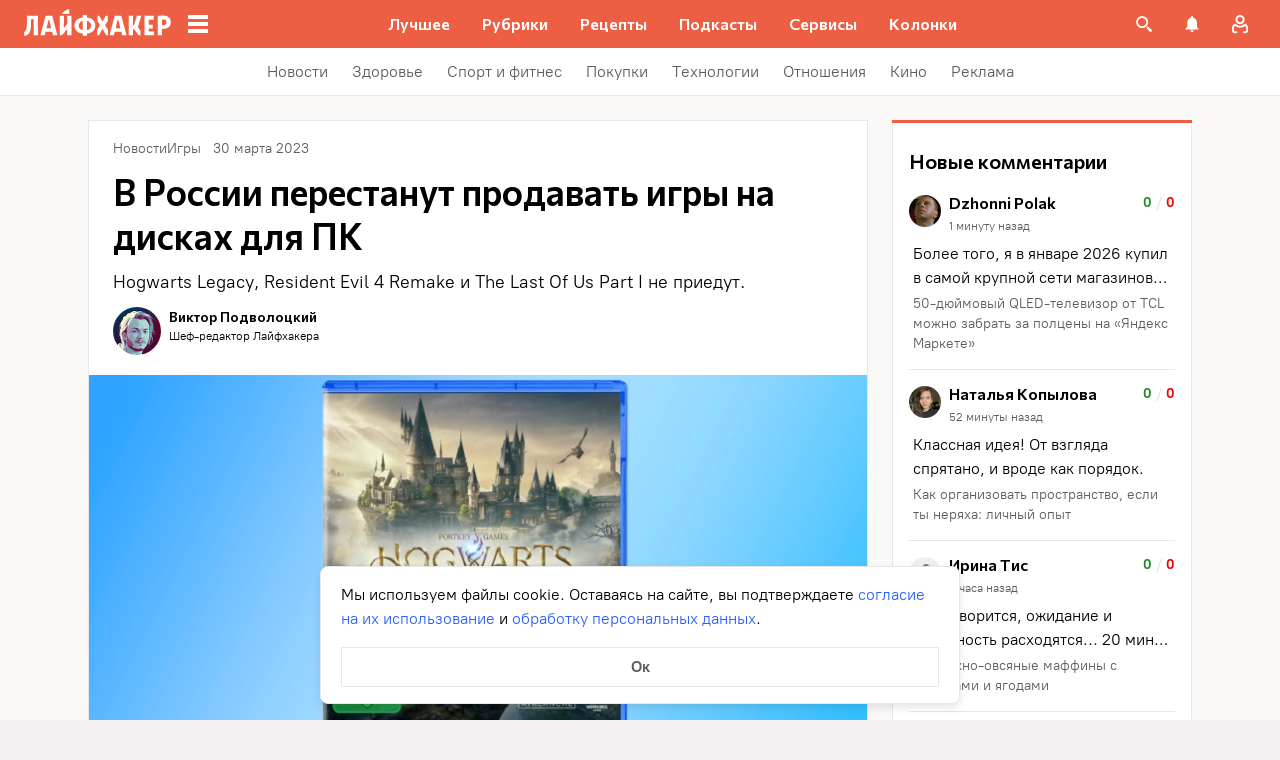

--- FILE ---
content_type: text/css
request_url: https://lifehacker.ru/_nuxt/toggleFavoriteState-6HmpeM08.css
body_size: 828
content:
.favorite-drop-down-list[data-v-18b1c0ed]{color:var(--favorite-drop-down-text-color);display:flex;flex-direction:column;font-family:PT Root,PT Root Fallback,Arial,sans-serif;font-size:16px;line-height:24px;overflow:auto;overscroll-behavior:contain;padding-bottom:16px;position:relative}@-moz-document url-prefix(){.favorite-drop-down-list[data-v-18b1c0ed]{scrollbar-color:var(--scrollbar-thumb-color,#c4c4c4) transparent;scrollbar-width:thin}}.favorite-drop-down-list[data-v-18b1c0ed]::-webkit-scrollbar{height:var(--scrollbar-height,10px);width:var(--scrollbar-width,8px)}.favorite-drop-down-list[data-v-18b1c0ed]::-webkit-scrollbar-thumb{background:var(--scrollbar-thumb-color,#c4c4c4);border-color:var(--scrollbar-track-background,#fff);border-radius:999px;border-style:solid;border-width:var(--scrollbar-track-gap,2px)}.favorite-drop-down-list[data-v-18b1c0ed]::-webkit-scrollbar-thumb:hover{background-color:var(--scrollbar-thumb-hover-color,#7d7d7d)}.favorite-drop-down-list[data-v-18b1c0ed]::-webkit-scrollbar-track{background:var(--scrollbar-track-background,#fff);border-radius:999px}@media (min-width:768px){.favorite-drop-down-list[data-v-18b1c0ed]{padding-top:16px}}.favorite-drop-down-list.has-scroll[data-v-18b1c0ed],.favorite-drop-down-list.has-scroll[data-v-18b1c0ed] *{touch-action:auto}.favorite-drop-down-list[data-v-18b1c0ed]:after{content:"";display:block;flex-shrink:0;height:0;transition:height .2s ease-in-out}.favorite-drop-down-list.extra-bottom-space[data-v-18b1c0ed]:after{height:calc(100% - 56px);transition:none}.item[data-v-18b1c0ed]{display:flex;transition:background .2s ease-in-out}.item.highlighted[data-v-18b1c0ed]{background:var(--favorite-drop-down-accent-lighter-color)}.button[data-v-18b1c0ed]{background-color:transparent;border:0;color:inherit;cursor:pointer;display:flex;font:inherit;padding:16px;width:100%}@media (min-width:768px){.button[data-v-18b1c0ed]{padding:12px 24px}}@media (hover:hover){.button[data-v-18b1c0ed]:hover{background:var(--favorite-drop-down-accent-lighter-color)}}.name[data-v-18b1c0ed]{overflow:hidden;text-overflow:ellipsis;white-space:nowrap}.name+.count[data-v-18b1c0ed]{padding-left:24px}.check[data-v-18b1c0ed]{color:var(--favorite-drop-down-accent-color);height:24px;width:24px}.count[data-v-18b1c0ed]{color:var(--favorite-drop-down-placeholder-color);margin-left:auto}.favorite-drop-down-menu[data-v-02b40bd3]{display:flex;flex-direction:column;min-height:0}@media (max-width:767px){.favorite-drop-down-menu.expanded[data-v-02b40bd3]{height:90vh;height:90dvh}}.list-area[data-v-02b40bd3]{border-bottom:1px solid var(--favorite-drop-down-spacer-color)}.list-area.hide-border-bottom[data-v-02b40bd3]{border:0}.controls[data-v-02b40bd3]{flex-shrink:0}.icon[data-v-bc575686]{box-sizing:content-box;cursor:pointer;margin:-6px;padding:6px}.icon[data-v-bc575686]:not(.active){color:var(--favorite-icon-color)}@media (hover:hover){.icon[data-v-bc575686]:not(.active):hover{color:var(--favorite-icon-hover-color)}}.active[data-v-bc575686]{color:var(--favorite-icon-active-color)}@media (hover:hover){.active[data-v-bc575686]:hover{color:var(--favorite-icon-hover-color)}}.active[data-v-bc575686] path{fill:var(--favorite-icon-active-color)}


--- FILE ---
content_type: application/javascript
request_url: https://lifehacker.ru/_nuxt/v7.6-BtIqBDzf.js
body_size: 1074
content:
import{eo as w,aL as _,bn as c,ep as B,e5 as T,bm as v,aT as S,aU as z,aO as k,aW as f,aR as g,a$ as I}from"./v7.6-rHv1dXoU.js";try{let e=typeof window<"u"?window:typeof global<"u"?global:typeof globalThis<"u"?globalThis:typeof self<"u"?self:{},a=new e.Error().stack;a&&(e._sentryDebugIds=e._sentryDebugIds||{},e._sentryDebugIds[a]="33ff2a7a-93ac-4797-ada8-0958476890ef",e._sentryDebugIdIdentifier="sentry-dbid-33ff2a7a-93ac-4797-ada8-0958476890ef")}catch{}const x=768,E=1024,P=1280,l={TABLET:x,BIG_TABLET:E,DESKTOP:P};function A(e){const a={mobile:`(max-width: ${l.TABLET-1}px)`,tablet:`(min-width: ${l.TABLET}px)`,bigTablet:`(min-width: ${l.BIG_TABLET}px)`,desktop:`(min-width: ${l.DESKTOP}px)`},t={mobile:4,tablet:3,bigTablet:2,desktop:1};if(!e)return"100vw";const i=Object.keys(e).sort((n,o)=>t[n]-t[o]).map(n=>{const o=e[n];return`${a[n]} ${o}`});return i.push("100vw"),i.join(", ")}function D(e,a,t=2){const i=w(e,a,t),n=Object.keys(i).reduce((o,d)=>(o.push(i[d].map(r=>`${r.url} ${r.width?`${r.width}w`:""}`).join(", ")),o),[]);return[...new Set(n.join(", ").split(", "))].join(", ")}const $=["srcset","sizes"],L=["src","alt","width","height","loading","fetchpriority"],O=_({__name:"BasePicture",props:{origin:{type:String,default:""},sizes:{type:Array,required:!0},alt:{type:String,default:""},loading:{default:"lazy",type:String},usedSized:{default:()=>[360,480,720,868],type:Array},sizesByDevice:{type:Object,default(){return{mobile:"calc(100vw - 16px * 2)",tablet:"calc(100vw - 24px * 2 * 2)",desktop:"900px"}}}},emits:["load","click"],setup(e,{emit:a}){const t=e,i=a,n=c(()=>t.origin),o=c(()=>t.alt),d=t.loading,r=c(()=>{var s;return(s=t.sizes.at(-1))==null?void 0:s.width}),h=c(()=>{var s;return(s=t.sizes.at(-1))==null?void 0:s.height}),m=c(()=>A(t.sizesByDevice)),y=c(()=>D(t.usedSized,B(t.sizes))),u=T("BasePictureRef");v(()=>{var s;(s=u.value)!=null&&s.complete&&u.value.naturalWidth!==0&&p()});function p(){i("load")}function b(){i("click")}return(s,j)=>e.origin?(k(),S("picture",{key:0,class:"picture",onClick:b},[f("source",{srcset:y.value,sizes:m.value},null,8,$),f("img",{ref:"BasePictureRef",class:"picture__img",src:n.value,alt:o.value,width:r.value,height:h.value,loading:g(d),fetchpriority:g(d)==="eager"?"high":void 0,onLoad:p},null,40,L)])):z("",!0)}}),C=I(O,[["__scopeId","data-v-a5a5a5c2"]]);export{C as B,D as a,A as g};
//# sourceMappingURL=v7.6-BtIqBDzf.js.map


--- FILE ---
content_type: text/plain; charset=utf-8
request_url: https://views.lifehacker.ru/get/
body_size: 257
content:
{"status":"ok","viewsCounts":{"2123940":"0","2124139":"0","2124216":"100","2124330":"100","2124401":"0","2124436":"0","2124499":"100","2124536":"100","2124676":"0","2124679":"100","2124773":"100","2124845":"0","2124884":"100","2124906":"0","2124956":"100"}}

--- FILE ---
content_type: application/javascript
request_url: https://lifehacker.ru/_nuxt/v7.6-CLTDeV76.js
body_size: 8595
content:
const __vite__mapDeps=(i,m=__vite__mapDeps,d=(m.f||(m.f=["./v7.6-rHv1dXoU.js","./entry-B1N3EOFs.css"])))=>i.map(i=>d[i]);
import{d as g}from"./v7.6-BlxVwtLP.js";import{F as $}from"./v7.6-CT0lFlD2.js";import{T}from"./v7.6-BBdlmSJM.js";import{T as B}from"./v7.6-BH0x7GLs.js";import{C as I}from"./v7.6-Xj-l6bAj.js";import{b0 as w,bs as A,bq as E,ci as b,bK as k,bz as l,aT as m,aO as c,aW as p,b3 as D,b4 as V,aV as v,aP as d,bB as _,a$ as y,dK as L,aN as z,aS as f,aU as C,dI as U,c0 as M}from"./v7.6-rHv1dXoU.js";import{S as F}from"./v7.6-CVm7HbRX.js";import{r as P}from"./v7.6-CnHdQCGO.js";try{let e=typeof window<"u"?window:typeof global<"u"?global:typeof globalThis<"u"?globalThis:typeof self<"u"?self:{},t=new e.Error().stack;t&&(e._sentryDebugIds=e._sentryDebugIds||{},e._sentryDebugIds[t]="976f14d6-4933-4479-8fcb-49ab655a2704",e._sentryDebugIdIdentifier="sentry-dbid-976f14d6-4933-4479-8fcb-49ab655a2704")}catch{}async function O(e){const t=Object.entries(e.params||{}).map(([s,S])=>`${s}=${encodeURIComponent(S)}`),r=`${e.url}?${t.join("&")}`,i=e.width||600,h=e.height||480,u=window.innerWidth/2-i/2+window.screenX,a=window.innerHeight/2-h/2+window.screenY,n=`scrollbars=no,width=${i},height=${h},top=${a},left=${u}`,o=window.open(r,"",n);o==null||o.focus(),await new Promise(s=>setTimeout(s,6500));try{const s=o==null?void 0:o.location.origin;return o==null||o.close(),Promise.resolve({ok:!1})}catch{return Promise.resolve({ok:!0})}}const x=async e=>{if(navigator.clipboard!==void 0)return await navigator.clipboard.writeText(e),!0;const t=document.createElement("textarea");return t.textContent=e,document.body.appendChild(t),t.select(),document.execCommand("copy"),document.body.removeChild(t),!0},N='<svg height="12" viewBox="0 0 20 12" width="20" xmlns="http://www.w3.org/2000/svg"><path d="m17.2128 7.63019c.6634.68676 1.3636 1.33284 1.9587 2.08885.2628.33596.5116.68266.702 1.07246.2698.5543.0255 1.1642-.4432 1.1972l-2.9137-.0014c-.7515.0661-1.351-.2546-1.855-.7994-.4034-.4356-.777-.8993-1.1649-1.34963-.159-.18405-.3255-.35725-.5243-.49417-.3978-.27372-.743-.18993-.9703.2499-.2315.4474-.2841.9427-.3068 1.4413-.0312.7274-.2386.9187-.9278.952-1.47281.0736-2.87061-.1626-4.16916-.9504-1.14485-.6945-2.03258-1.67491-2.80531-2.78481-1.50441-2.1612-2.65656-4.53606-3.692022-6.97744-.233085-.550039-.062617-.845293.509803-.855771.950509-.01959 1.900889-.018181 2.852529-.001408.38633.006005.64207.240916.79125.627859.51426 1.34067 1.14351 2.6162 1.93336 3.79849.21035.31476.42484.62956.73023.8511.33789.2453.59515.164.7541-.23508.10086-.25305.14504-.52561.16777-.79659.07531-.93239.08523-1.86321-.04683-2.79233-.0811-.57987-.38914-.955259-.93489-1.064969-.27847-.055953-.23703-.165829-.10218-.33435.23418-.290655.45445-.471601.89355-.471601h3.2929c.5184.108468.6335.355389.7045.908414l.0028 3.878046c-.0057.21408.1008.84944.4646.99112.291.10089.4829-.14603.6576-.34172.7884-.88717 1.3511-1.93565 1.8538-3.02132.2231-.4774.4149-.97315.6008-1.468521.1377-.367565.3539-.548428.7444-.540434l3.1692.002981c.094 0 .1891.00145.2801.017975.534.096499.6804.340065.5154.892969-.2599.86745-.7655 1.59036-1.26 2.31659-.5285.77534-1.0937 1.52418-1.6178 2.30412-.4816.71235-.4434 1.07134.1548 1.68997z"/></svg>',q='<svg height="24" viewBox="0 0 24 24" width="24" xmlns="http://www.w3.org/2000/svg"><path d="m16.9405 4h2.7143l-5.9299 6.7774 6.976 9.2226h-5.4621l-4.2782-5.5934-4.89516 5.5934h-2.7159l6.34256-7.2492-6.6921-8.7508h5.60082l3.86708 5.11262zm-.9526 14.3754h1.504l-9.70831-12.83612h-1.61395z"/></svg>',R='<svg height="24" viewBox="0 0 24 24" width="24" xmlns="http://www.w3.org/2000/svg"><path d="m3.73208 11.5182c5.16974-2.27662 11.85932-5.05228 12.78312-5.43653 2.4221-1.00543 3.1654-.81293 2.7949 1.41411-.2663 1.60068-1.034 6.89952-1.6463 10.19792-.3632 1.956-1.1782 2.1878-2.4592 1.3415-.6161-.4072-3.726-2.4662-4.4013-2.9496-.6161-.4405-1.46586-.9706-.4001-2.0146.3794-.3716 2.8652-2.7482 4.8022-4.59769.2536-.24284-.0651-.6419-.358-.44718-2.6108 1.73317-6.23032 4.13867-6.69109 4.45187-.69595.4731-1.36454.69-2.56416.345-.90674-.2606-1.79203-.5716-2.13668-.69-1.32757-.4561-1.0125-1.0469.27661-1.6148z"/></svg>',j='<svg height="20" viewBox="0 0 18 20" width="18" xmlns="http://www.w3.org/2000/svg"><path d="m13.4019 11.6362c-.4914-.414-.7183-.5392-1.3968-.9466-.2827-.1694-.7135-.3158-.9395-.3158-.1543 0-.3392.1181-.4524.2313-.2902.2902-.3853.6533-.89393.6533-.49758 0-1.3667-.5064-1.99034-1.161-.6546-.6237-1.16103-1.49284-1.16103-1.99044 0-.50866.35649-.61039.64664-.90099.11323-.11279.23795-.29768.23795-.45204 0-.22602-.1464-.6502-.3158-.93284-.40736-.67894-.53208-.90585-.94652-1.39681-.14021-.16631-.29988-.24239-.46706-.24283-.28263-.00045-.65372.13977-.90495.32686-.37772.28176-.77269.66524-.8784 1.14294-.01416.06502-.02256.13048-.02521.19594-.02035.4976.17515 1.00272.38612 1.43043.4967 1.00803 1.15396 1.98377 1.86916 2.85508.22867.2787.47768.5379.73554.7882.25034.2575.50953.5065.78818.7356.87133.7152 1.84704 1.3725 2.85505 1.8692.4237.2088.9226.4007 1.4153.3866.0704-.0022.1407-.0102.211-.0257.4777-.1052.8612-.5007 1.1429-.8784.1871-.2512.3273-.6219.3269-.905-.0005-.1672-.0765-.3268-.2428-.467zm.2428-2.14702c-.2442 0-.4423-.19816-.4423-.44231v-.44231c0-2.19475-1.786-3.9808-3.98071-3.9808-.24415 0-.4423-.19816-.4423-.44231 0-.24416.19815-.44231.4423-.44231 2.68251 0 4.86531 2.1828 4.86531 4.86542v.44231c0 .24415-.1982.44231-.4423.44231zm-2.7166-.88462c-.1964 0-.376-.13181-.4277-.33085-.1212-.46487-.4839-.82801-.94699-.94743-.23663-.06148-.37861-.30254-.31757-.53918.06104-.23619.30165-.37818.53916-.31758.7731.20037 1.3791.80589 1.5812 1.58082.0615.23664-.08.4777-.3162.53962-.0376.00973-.0752.0146-.1119.0146z"/><path d="m12.1586 9.21748c-.2003 0-.3629-.19512-.3629-.43553 0-1.38848-.9052-2.53393-2.06074-2.6071-.20034-.01263-.35386-.21776-.34334-.45774.01053-.24041.18437-.42508.38144-.41201 1.54134.09756 2.74844 1.62496 2.74844 3.47685 0 .24041-.1626.43553-.3629.43553z"/><path d="m9.0002.608765c-2.02499 0-5.18038.185142-7.10278 1.930135-1.358996 1.34474-1.89719497 3.23104-1.89719497 5.67233 0 .20214-.00090006.42753.00089993.67081-.00179999.24283-.00089993.46822-.00089993.67036 0 2.4413.53819897 4.3276 1.89719497 5.6723.7317.6641 1.6443 1.101 2.60279 1.389v2.0509c0 .7138.47205.7267.55845.7267h.00405c.2223-.0009.41445-.1091.60705-.279.07245-.064.909-.9906 1.8189-2.0039.5418.0344 1.05659.0469 1.51109.0469 2.02495 0 5.17995-.1856 7.10275-1.9306 1.3586-1.3443 1.8972-3.231 1.8972-5.6723 0-.20214.0009-.42753-.0009-.67081.0018-.24328.0009-.46822.0009-.67081 0-2.44128-.5382-4.32759-1.8972-5.67233-1.9224-1.744543-5.0773-1.929685-7.1023-1.929685zm7.65 8.788005v.15563c0 2.194-.4703 3.689-1.4787 4.701-1.7469 1.5603-5.0746 1.5603-6.17175 1.5603-.3339 0-.87569-.0004-1.51514-.0447-.17775.1985-2.0844 2.3178-2.0844 2.3178v-2.6219c-.9468-.2259-1.88234-.5961-2.57129-1.211-1.00845-1.0125-1.4787-2.5075-1.4787-4.7015v-.15563c0-.15697-.00045-.32646.0009-.52457-.00135-.17888-.00135-.34793-.0009-.50534v-.15563c0-2.19398.47025-3.68898 1.4787-4.70101 1.74644-1.56029 5.07464-1.56029 6.17128-1.56029 1.0967 0 4.4244 0 6.1708 1.56029 1.0089 1.01203 1.4787 2.50703 1.4787 4.70101v.15563c0 .15697.0005.32646-.0009.52457.0014.17933.0014.34837.0014.50534z"/></svg>',H='<svg height="16" viewBox="0 0 17 16" width="17" xmlns="http://www.w3.org/2000/svg"><path d="m13.4474 1.6396c-1.1702-1.057285-2.7896-1.6396-4.55988-1.6396-2.7042 0-4.36742 1.04329-5.28649 1.91844-1.13269 1.07854-1.78218 2.51064-1.78218 3.92915 0 1.78103.79153 3.14804 2.11704 3.6566.08898.03432.17853.0516.26632.0516.27964 0 .5012-.17222.57797-.44844.04476-.15847.14842-.54944.19351-.71916.09649-.33516.01853-.49638-.19192-.72979-.38336-.42693-.5619-.93178-.5619-1.58881 0-1.95161 1.54402-4.02574 4.40571-4.02574 2.27062 0 3.68112 1.21463 3.68112 3.16983 0 1.23381-.2824 2.37644-.7953 3.21754-.3564.58444-.9831 1.2811-1.94517 1.2811-.41604 0-.78977-.16085-1.02558-.44128-.22276-.2651-.29621-.60754-.20659-.96445.1012-.40325.23923-.82387.3728-1.2305.24361-.74269.47391-1.44416.47391-2.00382 0-.95725-.62528-1.60048-1.5558-1.60048-1.18257 0-2.10904 1.13045-2.10904 2.57358 0 .70775.19985 1.23713.29033 1.44038-.14898.59406-1.03438 4.12595-1.20232 4.79195-.09712.3888-.6821 3.4595.28614 3.7044 1.08787.2751 2.0603-2.7156 2.15928-3.0535.08021-.2749.36088-1.3142.53287-1.953.52518.4761 1.37077.7979 2.19354.7979 1.55113 0 2.94603-.6569 3.92793-1.84962.9522-1.15688 1.4766-2.76932 1.4766-4.54008 0-1.38432-.6317-2.74907-1.7329-3.7442z"/></svg>',Z='<svg fill="none" height="24" viewBox="0 0 24 24" width="24" xmlns="http://www.w3.org/2000/svg"><path d="m5.65346 12.1097 4.49344 4.4935 8.9525-8.95254" stroke="#ed5e42" stroke-linecap="round" stroke-width="2.1"/></svg>',Y='<svg height="24" viewBox="0 0 24 24" width="24" xmlns="http://www.w3.org/2000/svg" xmlns:xlink="http://www.w3.org/1999/xlink"><clipPath id="a"><path d="m0 0h24v23.8613h-24z"/></clipPath><g clip-path="url(#a)" clip-rule="evenodd"><path d="m6.6472 12.2347c-1.39417 1.3942-1.39417 3.6546 0 5.0488 1.39417 1.3941 3.6546 1.3941 5.0487 0l1.0607-1.0607c.5585-.5584 1.4639-.5584 2.0223 0 .5585.5585.5585 1.4639 0 2.0223l-1.0606 1.0607c-2.5111 2.5111-6.58235 2.5111-9.09342 0s-2.51107-6.5823 0-9.0934l1.06066-1.06066c.55845-.55845 1.46387-.55845 2.02232 0s.55845 1.46386 0 2.02236zm2.57387-4.59617c-.55845-.55845-.55845-1.46388 0-2.02233l1.06063-1.06066c2.5111-2.51107 6.5824-2.51107 9.0934 0 2.5111 2.51107 2.5111 6.58236 0 9.09336l-1.0606 1.0607c-.5585.5584-1.4639.5584-2.0224 0-.5584-.5585-.5584-1.4639 0-2.0223l1.0607-1.0607c1.3942-1.3942 1.3942-3.65456 0-5.04873s-3.6546-1.39417-5.0487 0l-1.0607 1.06066c-.5585.55845-1.46388.55845-2.02233 0z"/><path d="m8.81802 15.1126c-.55845-.5584-.55845-1.4638 0-2.0223l4.34168-4.34161c.5584-.55845 1.4638-.55845 2.0223 0 .5584.55845.5584 1.46391 0 2.02231l-4.3417 4.3416c-.5584.5585-1.46383.5585-2.02228 0z"/></g></svg>',K=w({name:"ShareBlock",components:{SvgAsset:F},props:{title:{type:String,required:!0},link:{type:String,required:!0},imageUrl:{type:String,default:""},type:{type:String,default:"article"}},data(){return{copyFinished:!1}},computed:{classShareBlock(){return{[`share-block--${this.type}`]:!0}},recipeAnalyticsElement(){return b(k().name)?"Главная":this.type==="recipe"?"Рецепт":"Таксономия"},shareMethods(){return[{title:this.copyFinished?"Скопировано":"Скопировать ссылку",name:"copy",class:this.copyFinished?"finished":void 0,icon:this.copyFinished?Z:Y},{url:"http://vk.com/share.php",params:{url:this.link},title:"Vkontakte",name:"vkontakte",icon:N},{url:"https://twitter.com/intent/tweet",params:{text:this.title,url:this.link,hashtags:this.type==="recipe"?"времяесть,рецепты":"лайфхакер,лайфхаки,лайфхак",via:"ru_lh"},title:"Twitter",name:"twitter",icon:q},{url:"https://t.me/share/url",params:{text:`${this.title}`,url:this.link},title:"Telegram",name:"telegram",icon:R},{url:"viber://forward",params:{text:`${this.title} 
${this.link}`,url:this.link},title:"Viber",name:"viber",icon:j},{url:"https://www.pinterest.com/pin/create/button/",params:{url:this.link,image_url:this.imageUrl},title:"Pinterest",name:"pinterest",icon:H}]}},methods:{async share(e){if(e.name==="copy")this.$emit("copy"),await x(this.link),this.copyFinished=!0;else{this.$emit("share",e.name);const{ok:r}=await O(e);if(!r&&e.name==="viber"){A({content:"Не удалось поделиться ссылкой. Проверьте, установлен ли Viber на вашем устройстве.",isError:!0});return}}const{trackSocialInteraction:t}=await E(async()=>{const{trackSocialInteraction:r}=await import("./v7.6-rHv1dXoU.js").then(i=>i.eO);return{trackSocialInteraction:r}},__vite__mapDeps([0,1]),import.meta.url);t({action:e.name==="copy"?"copy":"share",network:e.name,target:this.link})}}},"$no_2DMd9-Y"),X={class:"share-block__items"},G=["onClick"];function J(e,t,r,i,h,u){const a=l("SvgAsset");return c(),m("section",{class:v(["share-block",e.classShareBlock])},[p("ul",X,[(c(!0),m(D,null,V(e.shareMethods,(n,o)=>(c(),m("li",{class:v(["share-block__item",`share-block__item-${n.class||n.name}`]),key:o,onClick:s=>e.share(n)},[p("div",{class:v(["share-block__item-svg",`share-block__item-svg--${n.name}`])},[d(a,{content:n.icon},null,8,["content"])],2),p("span",null,_(n.title),1)],10,G))),128))])],2)}const Q=y(K,[["render",J],["__scopeId","data-v-4c1411fd"]]),W='<svg fill="none" height="24" viewBox="0 0 24 24" width="24" xmlns="http://www.w3.org/2000/svg"><path d="m20.472 9.18555-5.0455-4.99996c-.1249-.12371-.2726-.18559-.4435-.18559-.1708 0-.3186.06188-.4434.18559-.1248.12379-.1873.27029-.1873.43953v2.49998h-2.2074c-4.68432 0-7.55836 1.31188-8.62278 3.9356-.34809.8723-.52212 1.9564-.52212 3.2519 0 1.0807.41719 2.5488 1.2515 4.4043.01967.0457.05405.1236.10341.2343.04932.1105.0936.2082.13302.2929.03956.0845.08229.1562.12823.2147.07876.1107.17078.1662.27591.1662.09854 0 .17576-.0325.23164-.0976.05574-.0651.08366-.1466.08366-.244 0-.0587-.00821-.1449-.02468-.2589-.01643-.114-.02468-.1903-.02468-.2294-.03289-.4426-.04932-.8433-.04932-1.2011 0-.6575.05757-1.2467.17244-1.7675.11504-.5209.27433-.9716.47804-1.3525.20368-.3811.46638-.7096.78837-.9863.32186-.2768.66836-.5029 1.03954-.6787.37125-.1759.80811-.3142 1.31069-.4151.50255-.1009 1.00837-.1709 1.51763-.21.5092-.0391 1.0856-.0585 1.7295-.0585h2.2074v2.5c0 .1693.0623.3158.1871.4394.1249.1236.2727.1856.4434.1856.1708 0 .3186-.062.4437-.1856l5.0454-5.0001c.1248-.12371.1872-.27014.1872-.43942-.0001-.16924-.0624-.31577-.1871-.43973z"/></svg>',ee=w({name:"ShareButton",components:{ShareBlock:Q,ContextMenu:I,SvgAsset:F},props:{buttonText:{type:String,default:""},shareImgUrl:{type:String,default:""},shareTitle:{type:String,default:""},shareLink:{type:String,default:""},type:{type:String,default:"article-reaction"}},data(){return{isShareBlockVisible:!1}},computed:{shareIcon(){return W}},methods:{onUpdateShareBlockVisibility(e){this.isShareBlockVisible=e},handleMouseEnter(){L()||(this.isShareBlockVisible=!0)},handleMouseLeave(){this.isShareBlockVisible=!1},handleClick(){if(g.isMobile&&"share"in navigator){this.$emit("webShare","Открытие меню"),navigator.share({url:this.shareLink,title:this.shareTitle}).then(()=>this.$emit("webShare","Переход в приложение")).catch(()=>this.$emit("webShare","Закрытие меню"));return}this.isShareBlockVisible=!this.isShareBlockVisible}}},"$pM4ZMNpf7L"),te={key:0,class:"share-button__text"};function oe(e,t,r,i,h,u){const a=l("SvgAsset"),n=l("ShareBlock"),o=l("ContextMenu");return c(),z(o,{active:e.isShareBlockVisible,"offset-y":8,"offset-x":-12,type:"hover",class:"share-button__container","onUpdate:active":e.onUpdateShareBlockVisibility},{context:f(()=>[d(n,{"image-url":e.shareImgUrl,title:e.shareTitle,link:e.shareLink,type:e.type,onShare:t[0]||(t[0]=s=>e.$emit("share",s))},null,8,["image-url","title","link","type"])]),mobile:f(()=>[d(n,{"image-url":e.shareImgUrl,title:e.shareTitle,link:e.shareLink,type:e.type,onCopy:t[1]||(t[1]=s=>e.isShareBlockVisible=!1),onShare:t[2]||(t[2]=s=>e.$emit("share",s))},null,8,["image-url","title","link","type"])]),default:f(()=>[t[3]||(t[3]=p("div",{class:"share-button__handler"},null,-1)),d(a,{class:"share-button__icon",content:e.shareIcon},null,8,["content"]),e.buttonText?(c(),m("span",te,_(e.buttonText),1)):C("",!0)]),_:1},8,["active","onUpdate:active"])}const ne=y(ee,[["render",oe],["__scopeId","data-v-810fcf5b"]]),re=w({name:"ArticleCardActions",components:{TheLink:T,TheCommentsCrumb:B,ShareButton:ne,FavoriteDropDown:$},inject:{eventPositionShareBlock:{default(){return()=>""}}},props:{eventPosition:{type:String,default:"top"},url:{type:String,required:!0},coverUrl:{type:String,default:null},commentsCount:{required:!0,type:Number},commentsEnabled:{type:Boolean,default:!0},title:{type:String,required:!0},user:{type:Object,default:null},favorite:{required:!1,type:Object,default:null},folders:{required:!0,type:Object},scrollToComments:{type:Boolean,default:!0},openCommentsInNewTab:{type:Boolean,default:!1},type:{type:String,default:"article"}},computed:{recipeAnalyticsElement(){const e=k();return b(e.name)?"Главная":this.type==="recipe"?"Рецепт":"Таксономия"}},methods:{removeLifehackerFromUrl:P,isHomeLink:U,upZIndexRecipeLayoutContent(){if(g.isMobileOnly){const e=document.getElementById("recipes-layout-content");e&&e.classList.add("recipes-layout__content--up")}},downZIndexRecipeLayoutContent(){if(g.isMobileOnly){const e=document.getElementById("recipes-layout-content");e&&e.classList.remove("recipes-layout__content--up")}},onClickCommentIcon(e){const r={top:"внутренние_верхняя иконка комментариев",bottom:"внутренние_нижняя иконка комментариев",archives:"Архивы_иконка комментариев","recipe-top":"внутренние_верхняя иконка комментариев","recipe-filters":"Архивы_иконка комментариев","recipe-main":"Главная_иконка комментариев"}[this.eventPosition];if(this.$sendYandexMetrika({level1:"Комментарии_переход к комментариям",level4:M(this.url),level6:r}),this.scrollToComments){e.preventDefault();const i=document.querySelector("#comments");i&&i.scrollIntoView()}this.$emit("to-comments")},handleShare(e){this.$sendYandexMetrika({level1:"Социальная_активность",level4:e})},onFavoriteDeferredEmit(e,t){this.$emit("favorite-deferred",e,t)},onFavoriteAddToFolderEmit(e){this.$emit("favorite-add-to-folder",e)},onFavoriteTransferToFolderEmit(e,t){this.$emit("favorite-transfer-to-folder",e,t)},onFavoriteCreateFolderAndTransferEmit(e,t){this.$emit("favorite-create-folder-and-transfer",e,t)},onFavoriteCreateFolderAndAddEmit(e){this.$emit("favorite-create-folder-and-add",e)},onFavoriteDeleteEmit(e){this.$emit("favorite-delete",e)}}},"$N_V2XfoLy7"),ie={class:"article-card-actions"},se={class:"article-card-actions__action article-card-actions__favorite"},ae={key:0,class:"article-card-actions__action article-card-actions__comments-count"};function le(e,t,r,i,h,u){const a=l("FavoriteDropDown"),n=l("ShareButton"),o=l("TheCommentsCrumb");return c(),m("div",ie,[p("div",se,[d(a,{allowed:!!e.user,favorite:e.favorite,folders:e.folders.items,onFavoriteDelete:e.onFavoriteDeleteEmit,onFavoriteCreateFolderAndAdd:e.onFavoriteCreateFolderAndAddEmit,onFavoriteCreateFolderAndTransfer:e.onFavoriteCreateFolderAndTransferEmit,onFavoriteTransferToFolder:e.onFavoriteTransferToFolderEmit,onFavoriteAddToFolder:e.onFavoriteAddToFolderEmit,onFavoriteDeferred:e.onFavoriteDeferredEmit,onOpenFavoriteMenu:e.upZIndexRecipeLayoutContent,onCloseFavoriteMenu:e.downZIndexRecipeLayoutContent},null,8,["allowed","favorite","folders","onFavoriteDelete","onFavoriteCreateFolderAndAdd","onFavoriteCreateFolderAndTransfer","onFavoriteTransferToFolder","onFavoriteAddToFolder","onFavoriteDeferred","onOpenFavoriteMenu","onCloseFavoriteMenu"])]),d(n,{class:"article-card-actions__action","button-text":"Поделиться","share-img-url":e.coverUrl,"share-title":e.title,"share-link":e.url,type:"recipe",offsets:{top:8,bottom:8},onShare:e.handleShare},null,8,["share-img-url","share-title","share-link","onShare"]),e.commentsEnabled?(c(),m("div",ae,[d(o,{link:e.removeLifehackerFromUrl(e.url)+"#comments","open-comments-in-new-tab":e.openCommentsInNewTab,count:e.commentsCount,onOnClickCommentIcon:e.onClickCommentIcon},null,8,["link","open-comments-in-new-tab","count","onOnClickCommentIcon"])])):C("",!0)])}const ge=y(re,[["render",le],["__scopeId","data-v-bcd3d8a9"]]);export{ge as A,ne as S,x as t};
//# sourceMappingURL=v7.6-CLTDeV76.js.map


--- FILE ---
content_type: application/javascript
request_url: https://lifehacker.ru/_nuxt/v7.6-lynaVMiO.js
body_size: 194
content:
import{b0 as a,aT as r,aO as t,aW as o,a$ as s}from"./v7.6-rHv1dXoU.js";try{let e=typeof window<"u"?window:typeof global<"u"?global:typeof globalThis<"u"?globalThis:typeof self<"u"?self:{},n=new e.Error().stack;n&&(e._sentryDebugIds=e._sentryDebugIds||{},e._sentryDebugIds[n]="0aea0a3f-4d05-486e-abfa-0f8b3efa1f39",e._sentryDebugIdIdentifier="sentry-dbid-0aea0a3f-4d05-486e-abfa-0f8b3efa1f39")}catch{}const d=a({name:"ContentWrapperForBranding"},"$sPtWY4Ep_u"),f={class:"content-wrapper-for-branding__wrapper"};function p(e,n,i,l,b,c){return t(),r("div",f,[...n[0]||(n[0]=[o("div",{class:"content-wrapper-for-branding",id:"content-wrapper-for-branding"},null,-1)])])}const g=s(d,[["render",p]]);export{g as C};
//# sourceMappingURL=v7.6-lynaVMiO.js.map


--- FILE ---
content_type: application/javascript
request_url: https://lifehacker.ru/_nuxt/v7.6-bwuugq2h.js
body_size: 5173
content:
const __vite__mapDeps=(i,m=__vite__mapDeps,d=(m.f||(m.f=["./v7.6-rHv1dXoU.js","./entry-B1N3EOFs.css"])))=>i.map(i=>d[i]);
import{b0 as y,dj as L,bq as O,cH as _,bK as S,cm as C,c9 as w,bD as b,aO as o,aT as n,aW as l,aU as m,aV as h,bB as g,bE as I,aZ as T,b3 as D,b4 as B,a$ as F,dI as M,c0 as H,cy as P,bz as u,aP as c,aS as q,b5 as U,cR as A,d4 as z,dc as W,dQ as N,aN as k,aX as j}from"./v7.6-rHv1dXoU.js";import{B as V}from"./v7.6-BtIqBDzf.js";import{d as E}from"./v7.6-BlxVwtLP.js";import{F as Z}from"./v7.6-CT0lFlD2.js";import{v as X}from"./v7.6-B0eif07E.js";import{S as Y,A as G}from"./v7.6-CLTDeV76.js";import{S as J}from"./v7.6-CVm7HbRX.js";import{c as K}from"./v7.6-1yR3Hbtl.js";import{r as Q}from"./v7.6-CnHdQCGO.js";import{T as x}from"./v7.6-BBdlmSJM.js";import{A as ee}from"./v7.6-DXjWo3gJ.js";import{A as te}from"./v7.6-Cs3QhOvN.js";try{let e=typeof window<"u"?window:typeof global<"u"?global:typeof globalThis<"u"?globalThis:typeof self<"u"?self:{},t=new e.Error().stack;t&&(e._sentryDebugIds=e._sentryDebugIds||{},e._sentryDebugIds[t]="fe734f80-485f-4b4f-803b-105d55f42fc6",e._sentryDebugIdIdentifier="sentry-dbid-fe734f80-485f-4b4f-803b-105d55f42fc6")}catch{}const re=y({name:"Reaction",directives:{clickOutside:X},props:{articleId:{type:Number,required:!0}},data:()=>({mouseLeaveTimeoutId:null,isOpenMenu:!1,isAnimateReactionCurrent:!1,isUserChangeReaction:!1,isLongTap:!1,longTapTimeout:null,longTapDelay:500,observerId:((1+Math.random())*65536|0).toString(12)+"observer",mouseTimeoutId:void 0}),computed:{observerItem(){return C().getObservers(this.observerId)},isShowHeartbeat(){return this.observerItem?this.observerItem.isShowHeartbeat:!1},isBeforeLicked(){return this.observerItem?this.observerItem.isBeforeLicked:!0},isShowCount(){return this.reactions.some(e=>e.count)},getReactions(){return C().getReactions},reactionCurrentType(){return C().getReactionsState(this.articleId)},reactionCurrent(){const[e]=this.reactions.filter(t=>t.type===this.reactionCurrentType);return e??null},reactions(){return this.getReactions(this.articleId)},reactionsCount(){const e=this.reactions.reduce((t,i)=>(t+=i.count,t),0);return e?e>=1e3?"1к+":e.toString():""},isAnimationHeartbeatClass(){return this.isShowHeartbeat&&!this.isBeforeLicked&&this.reactionCurrentType==null},classCurrentReaction(){return{[`reaction__current-icon--${this.reactionCurrentType||"default"}`]:!0,"reaction__current-icon--animation":this.isAnimateReactionCurrent,animation__heartbeat:this.isAnimationHeartbeatClass}},isHealth(){return _(S().path)}},watch:{async reactionCurrentType(e){this.setIsBeforeLicked(this.observerId,!0),await this.$nextTick(),this.isAnimateReactionCurrent=!!e&&this.isUserChangeReaction}},mounted(){this.addObserver()},methods:{...L(C,{updateReaction:"updateReaction",setIsBeforeLicked:"setIsBeforeLicked",setIsShowHeartbeat:"setIsShowHeartbeat",createIntersectionObserver:"createIntersectionObserver",disconnectIntersectionObserver:"disconnectIntersectionObserver"}),addObserver(){const e={id:this.observerId,intersectionObserver:null,isShowHeartbeat:!1,isBeforeLicked:!0},t=s=>{const a=s[0];if(a.isIntersecting){if(this.isBeforeLicked)return;this.setIsShowHeartbeat(this.observerId,a.isIntersecting)}else this.setIsShowHeartbeat(this.observerId,a.isIntersecting),this.setIsBeforeLicked(this.observerId,!1)},i=new IntersectionObserver(t,{root:null,rootMargin:"-100px 0px",threshold:1});e.intersectionObserver=i,this.createIntersectionObserver(e),this.$nextTick(()=>{i.observe(this.$refs.reaction)})},removeObserver(){var e,t;(t=(e=this.observerItem)==null?void 0:e.intersectionObserver)==null||t.unobserve(this.$refs.reaction),this.setIsBeforeLicked(this.observerId,!0),this.disconnectIntersectionObserver()},onAnimationEnd(){this.isAnimateReactionCurrent=!1,this.isUserChangeReaction=!1},toggleReaction(e){this.removeObserver(),this.isOpenMenu=!1,this.isUserChangeReaction=!0,this.toggleReactionAction(e)},getReactionIconClass(e){return{[`reaction__menu-icon--${e.icon}`]:!!e.icon,"reaction__menu-icon--current":e.type===this.reactionCurrentType}},getReactionItemClass(e){return{"reaction__menu-item--current":e.type===this.reactionCurrentType}},getReactionCount(e){return e.count},touchStart(){this.isLongTap=!1,this.longTapTimeout=setTimeout(()=>{this.isOpenMenu=!0,this.isLongTap=!0},this.longTapDelay)},touchEnd(){this.isLongTap||(this.longTapTimeout&&clearTimeout(this.longTapTimeout),this.toggleReaction())},handleClickOutside(){this.isOpenMenu=!1},handleMouseEnter(){this.mouseLeaveTimeoutId&&clearTimeout(this.mouseLeaveTimeoutId),this.isOpenMenu=!0},handleMouseLeave(){this.mouseLeaveTimeoutId&&clearTimeout(this.mouseLeaveTimeoutId),this.mouseLeaveTimeoutId=setTimeout(()=>{this.isOpenMenu=!1},100)},async toggleReactionAction(e){await this.updateReaction(this.articleId,(e==null?void 0:e.type)||this.reactionCurrentType||"heart",this.isHealth),this.$nextTick(()=>this.trackToggleLike(e))},async trackToggleLike(e){var s,a;const t=(e==null?void 0:e.title)||((s=this.reactionCurrent)==null?void 0:s.title)||"Сердечко";this.$sendYandexMetrika({level1:"Клик_Реакции",level4:"",level5:(e==null?void 0:e.type)===this.reactionCurrentType||this.reactionCurrent?"Поставили реакцию":"Убрали реакцию",level6:t,level8:this.isLongTap?"Реакция из меню на мобилке":"Стандартная реакция"});const{trackSocialInteraction:i}=await O(async()=>{const{trackSocialInteraction:p}=await import("./v7.6-rHv1dXoU.js").then(d=>d.eO);return{trackSocialInteraction:p}},__vite__mapDeps([0,1]),import.meta.url);i({action:(e==null?void 0:e.type)===this.reactionCurrentType||this.reactionCurrent?"like":"unlike",network:(e==null?void 0:e.type)||((a=this.reactionCurrent)==null?void 0:a.type)||"like",target:location.pathname})}}},"$X3GtXG3W6W"),oe={key:0,class:"reaction__menu"},ie=["onClick"];function ne(e,t,i,s,a,p){const d=w("click-outside");return b((o(),n("div",{class:"reaction",onMouseenter:t[4]||(t[4]=(...r)=>e.handleMouseEnter&&e.handleMouseEnter(...r)),onMouseleave:t[5]||(t[5]=(...r)=>e.handleMouseLeave&&e.handleMouseLeave(...r)),ref:"reaction"},[l("div",{class:"reaction__current",onTouchstart:t[1]||(t[1]=T((...r)=>e.touchStart&&e.touchStart(...r),["prevent","stop"])),onTouchend:t[2]||(t[2]=T((...r)=>e.touchEnd&&e.touchEnd(...r),["prevent","stop"])),onClick:t[3]||(t[3]=()=>e.toggleReaction())},[l("div",{class:h(["reaction__current-icon",e.classCurrentReaction]),onAnimationend:t[0]||(t[0]=(...r)=>e.onAnimationEnd&&e.onAnimationEnd(...r))},null,34),b(l("span",{class:"reaction__current-count"},g(e.reactionsCount),513),[[I,e.reactionsCount]])],32),e.isOpenMenu?(o(),n("div",oe,[(o(!0),n(D,null,B(e.reactions,r=>(o(),n("div",{class:h(["reaction__menu-item",e.getReactionItemClass(r)]),key:r.type,onClick:T(f=>e.toggleReaction(r),["stop"])},[l("div",{class:h(["reaction__menu-icon",e.getReactionIconClass(r)])},null,2),b(l("div",{class:"reaction__menu-count"},g(e.getReactionCount(r)),513),[[I,e.isShowCount]])],10,ie))),128))])):m("",!0)],32)),[[d,e.handleClickOutside]])}const se=F(re,[["render",ne],["__scopeId","data-v-81645c52"]]),ae=y({name:"ArticleCardActionsWithReactions",components:{FavoriteDropDown:Z,Reaction:se,ShareButton:Y,SvgAsset:J},props:{eventPosition:{type:String,default:"top"},articleId:{type:Number,required:!0},canHaveReactions:{type:Boolean,default:!0},url:{type:String,required:!0},coverUrl:{type:String,default:null},commentsCount:{required:!0,type:Number},commentsEnabled:{type:Boolean,default:!0},title:{type:String,required:!0},user:{type:Object,default:null},favorite:{required:!1,type:Object,default:null},folders:{required:!0,type:Object},scrollToComments:{type:Boolean,default:!0},openCommentsInNewTab:{type:Boolean,default:!1},type:{type:String,default:"article"},inPagePosition:{type:String,default:null}},computed:{commentIconContent(){return K},isCommentsServiceError(){return P().articleCommentsServiceError},isHasComments(){return this.commentsCount>0}},methods:{isHomeLink:M,commentsLink(){return Q(this.url)+"#comments"},upZIndexRecipeLayoutContent(){if(E.isMobileOnly){const e=document.getElementById("recipes-layout-content");e&&e.classList.add("recipes-layout__content--up")}},downZIndexRecipeLayoutContent(){if(E.isMobileOnly){const e=document.getElementById("recipes-layout-content");e&&e.classList.remove("recipes-layout__content--up")}},onClickCommentIcon(e){const i={top:"внутренние_верхняя иконка комментариев",bottom:"внутренние_нижняя иконка комментариев",archives:"Архивы_иконка комментариев","recipe-top":"внутренние_верхняя иконка комментариев","recipe-filters":"Архивы_иконка комментариев","recipe-main":"Главная_иконка комментариев"}[this.eventPosition];if(this.$sendYandexMetrika({level1:"Комментарии_переход к комментариям",level4:H(this.url),level6:i}),this.scrollToComments){e.preventDefault();const s=document.querySelector("#comments");s&&s.scrollIntoView()}this.$emit("to-comments")},handleShare(e){this.$sendYandexMetrika({level1:"Социальная_активность",level4:e,level5:this.inPagePosition==="top"?"в начале":"в конце"})},onFavoriteDeferredEmit(e,t){this.$emit("favorite-deferred",e,t)},onFavoriteAddToFolderEmit(e){this.$emit("favorite-add-to-folder",e)},onFavoriteTransferToFolderEmit(e,t){this.$emit("favorite-transfer-to-folder",e,t)},onFavoriteCreateFolderAndTransferEmit(e,t){this.$emit("favorite-create-folder-and-transfer",e,t)},onFavoriteCreateFolderAndAddEmit(e){this.$emit("favorite-create-folder-and-add",e)},onFavoriteDeleteEmit(e){this.$emit("favorite-delete",e)}}},"$5h3W_2U3Jo"),le={class:"article-card-actions"},de={key:0,class:"article-card-actions__action article-card-actions__action--reaction"},ce=["href","target"],ue={key:0},me={class:"article-card-actions__action article-card-actions__favorite"};function ve(e,t,i,s,a,p){const d=u("Reaction"),r=u("SvgAsset"),f=U,v=u("FavoriteDropDown"),R=u("ShareButton");return o(),n("div",le,[e.canHaveReactions?(o(),n("div",de,[c(d,{"article-id":e.articleId},null,8,["article-id"])])):m("",!0),e.commentsEnabled&&!e.isCommentsServiceError?(o(),n("a",{key:1,class:"article-card-actions__action article-card-actions__comments-count",href:e.commentsLink,target:e.openCommentsInNewTab?"_blank":null,onClick:t[0]||(t[0]=(...$)=>e.onClickCommentIcon&&e.onClickCommentIcon(...$))},[c(r,{content:e.commentIconContent},null,8,["content"]),c(f,null,{default:q(()=>[e.isHasComments?(o(),n("span",ue,g(e.commentsCount),1)):m("",!0)]),_:1})],8,ce)):m("",!0),l("div",me,[c(v,{allowed:!!e.user,favorite:e.favorite,folders:e.folders.items,onFavoriteDelete:e.onFavoriteDeleteEmit,onFavoriteCreateFolderAndAdd:e.onFavoriteCreateFolderAndAddEmit,onFavoriteCreateFolderAndTransfer:e.onFavoriteCreateFolderAndTransferEmit,onFavoriteTransferToFolder:e.onFavoriteTransferToFolderEmit,onFavoriteAddToFolder:e.onFavoriteAddToFolderEmit,onFavoriteDeferred:e.onFavoriteDeferredEmit,onOpenFavoriteMenu:e.upZIndexRecipeLayoutContent,onCloseFavoriteMenu:e.downZIndexRecipeLayoutContent},null,8,["allowed","favorite","folders","onFavoriteDelete","onFavoriteCreateFolderAndAdd","onFavoriteCreateFolderAndTransfer","onFavoriteTransferToFolder","onFavoriteAddToFolder","onFavoriteDeferred","onOpenFavoriteMenu","onCloseFavoriteMenu"])]),c(R,{class:"article-card-actions__action","share-img-url":e.coverUrl,"share-title":e.title,"share-link":e.url,onShare:e.handleShare},null,8,["share-img-url","share-title","share-link","onShare"])])}const he=F(ae,[["render",ve],["__scopeId","data-v-0a909333"]]),pe=y({name:"ArticleCard",components:{ArticleCardHeader:te,TheLink:x,ArticleCardActions:G,ArticleCardActionsWithReactions:he,AuthorsExperts:ee,BasePicture:V},props:{article:{type:Object,required:!0},commentsCount:{required:!0,type:Number},user:{type:Object,default:null},favorite:{type:Object,default:null},folders:{required:!0,type:Object},commentsEnabled:{type:Boolean,required:!0},title:{type:String,required:!0}},data(){return{isErrorWhileLoadingCover:!1}},computed:{isPromo(){return this.article.isPromo},imgAlt(){var e;return((e=this.article.image)==null?void 0:e.alt)||this.title},dateText(){return A(this.article.date)},dateMoscow(){return N(this.article.date)},isAnyRecipePage(){const e=S();return W(e.name)},articleCardComponent(){return this.isAnyRecipePage?"ArticleCardActions":"ArticleCardActionsWithReactions"},computedAuthorText(){const{article:e}=this;return e.isAdvertising?"":e.author.name},usedSizes(){return this.isPromo?[390,640,732,900,1350,1800,2250]:[390,640,778,1170,1500,1945]},sizesByDevice(){return this.isPromo?{mobile:"100vw",tablet:"732px",bigTablet:"900px"}:{mobile:"100vw",tablet:"592px",bigTablet:"638px",desktop:"778px"}}},methods:{getSourceImage:z,getDateText:A,onCoverLoadError(){this.isErrorWhileLoadingCover||(this.isErrorWhileLoadingCover=!0)},onFavoriteDeferredEmit(e,t){this.$emit("favorite-deferred",e,t)},onFavoriteAddToFolderEmit(e){this.$emit("favorite-add-to-folder",e)},onFavoriteTransferToFolderEmit(e,t){this.$emit("favorite-transfer-to-folder",e,t)},onFavoriteCreateFolderAndTransferEmit(e,t){this.$emit("favorite-create-folder-and-transfer",e,t)},onFavoriteCreateFolderAndAddEmit(e){this.$emit("favorite-create-folder-and-add",e)},onFavoriteDeleteEmit(e){this.$emit("favorite-delete",e)}}},"$gcAZmWCmg3"),fe=["data-id"],Ce={class:"article-card__above-cover"},ge=["datetime"],be=["innerHTML"],Te=["innerHTML"],ye={key:0,class:"article-card__cover"};function Fe(e,t,i,s,a,p){const d=u("ArticleCardHeader"),r=u("AuthorsExperts"),f=u("BasePicture");return o(),n("div",{class:h(["article-card",{"article-card--promo":e.isPromo}]),"data-id":e.article.id},[l("div",Ce,[e.isPromo?(o(),n("time",{key:0,class:"article-card__date",datetime:e.dateMoscow},g(e.dateText),9,ge)):m("",!0),c(d,{class:"article-card__meta",article:e.article,onClickedOnCategory:t[0]||(t[0]=v=>e.$emit("clicked-on-category",v)),onClickedOnAuthor:t[1]||(t[1]=v=>e.$emit("clicked-on-author",v))},null,8,["article"]),l("h1",{class:h(["article-card__title",{"article-card__title--only":!e.article.excerpt}]),innerHTML:e.title},null,10,be),l("div",{class:"article-card__subtitle",innerHTML:e.article.excerpt},null,8,Te),e.article.show_authors_experts?(o(),k(r,{key:1,author:e.article.author,expert:e.article.expert},null,8,["author","expert"])):m("",!0)]),e.article.img.length&&!e.isErrorWhileLoadingCover?(o(),n("div",ye,[c(f,{usedSized:e.usedSizes,sizesByDevice:e.sizesByDevice,alt:e.imgAlt,sizes:e.article.img||e.article.defaultImg,origin:e.getSourceImage(e.article.img||e.article.defaultImg),loading:"eager"},null,8,["usedSized","sizesByDevice","alt","sizes","origin"])])):m("",!0),(o(),k(j(e.articleCardComponent),{class:"article-card__actions",onFavoriteDelete:e.onFavoriteDeleteEmit,onFavoriteCreateFolderAndAdd:e.onFavoriteCreateFolderAndAddEmit,onFavoriteCreateFolderAndTransfer:e.onFavoriteCreateFolderAndTransferEmit,onFavoriteTransferToFolder:e.onFavoriteTransferToFolderEmit,onFavoriteAddToFolder:e.onFavoriteAddToFolderEmit,onFavoriteDeferred:e.onFavoriteDeferredEmit,"in-page-position":"top",eventPosition:"top",articleId:e.article.id,url:e.article.teaserUrl||e.article.url,coverUrl:e.article.img&&e.article.img[0]&&e.article.img[0].url?e.article.img[0].url:null,commentsCount:e.commentsCount,commentsEnabled:e.commentsEnabled&&!e.article.teaserUrl,title:e.title,user:e.user,favorite:e.favorite,folders:e.folders,canHaveReactions:e.article.canHaveReactions},null,40,["onFavoriteDelete","onFavoriteCreateFolderAndAdd","onFavoriteCreateFolderAndTransfer","onFavoriteTransferToFolder","onFavoriteAddToFolder","onFavoriteDeferred","articleId","url","coverUrl","commentsCount","commentsEnabled","title","user","favorite","folders","canHaveReactions"]))],10,fe)}const Be=F(pe,[["render",Fe]]);export{Be as A,he as a};
//# sourceMappingURL=v7.6-bwuugq2h.js.map
